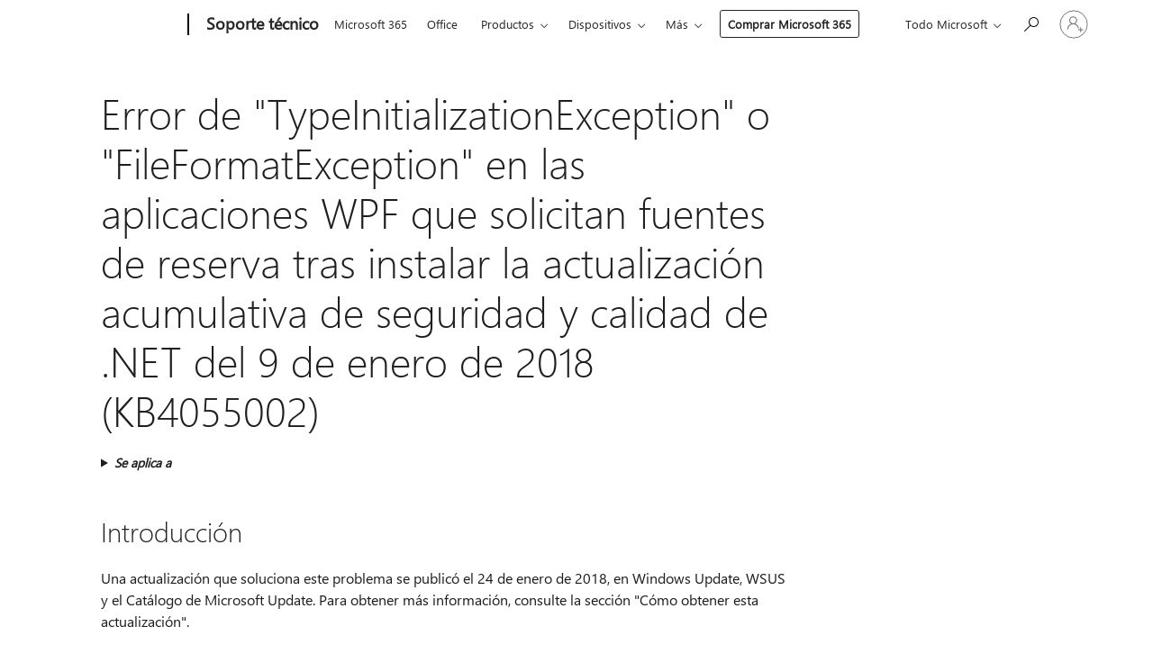

--- FILE ---
content_type: text/html; charset=utf-8
request_url: https://login.microsoftonline.com/common/oauth2/v2.0/authorize?client_id=ee272b19-4411-433f-8f28-5c13cb6fd407&redirect_uri=https%3A%2F%2Fsupport.microsoft.com%2Fsignin-oidc&response_type=code%20id_token&scope=openid%20profile%20offline_access&response_mode=form_post&nonce=639043089442474907.YjM0ODQzNzEtMzYzYi00MWEzLWI3MGUtMzNjODk5ZmFkNjE5ODMzMTU1MmItMGRkNy00YTVlLThjNzQtMjk5ZTQxZDNhMjU5&prompt=none&nopa=2&state=CfDJ8MF9taR5d3RHoynoKQkxN0BC25IiHdcw04-19Sjkuvj0YMKoA_AP0S2_aD6CYwUKBy2NHVjCyHa8Aaly5F4tkgjJlf_C4Umc4lhDqrWqphw5v-mdDnjflqB14NtdkvQ9AvzjwRYIwi3qUpRDdBGS31HgOhvnSlTEA3h_QtJoloajafQg3wZFJRWgw_0gnVKlX-WGUZ6bA0kdpSH7bfSo1uuScQnfCpLLRy_wXmC9v2UQaeydGWc5KsCiX7DLjTpRMxkPOAMhVC4ld8vYWIbxlciCx3b-r5patF3M8EkPSV_MaBBaedB2aQ75hDMylMqqoFTwJw2PLzsjRaxYsXQifW5jfmz7a-PbobLV3RJ_SoQo&x-client-SKU=ID_NET6_0&x-client-ver=8.12.1.0&sso_reload=true
body_size: 10115
content:


<!-- Copyright (C) Microsoft Corporation. All rights reserved. -->
<!DOCTYPE html>
<html>
<head>
    <title>Redirecting</title>
    <meta http-equiv="Content-Type" content="text/html; charset=UTF-8">
    <meta http-equiv="X-UA-Compatible" content="IE=edge">
    <meta name="viewport" content="width=device-width, initial-scale=1.0, maximum-scale=2.0, user-scalable=yes">
    <meta http-equiv="Pragma" content="no-cache">
    <meta http-equiv="Expires" content="-1">
    <meta name="PageID" content="FetchSessions" />
    <meta name="SiteID" content="" />
    <meta name="ReqLC" content="1033" />
    <meta name="LocLC" content="en-US" />

    
<meta name="robots" content="none" />

<script type="text/javascript" nonce='N_ezZ8uHoftqnBm1ah_x8A'>//<![CDATA[
$Config={"urlGetCredentialType":"https://login.microsoftonline.com/common/GetCredentialType?mkt=en-US","urlGoToAADError":"https://login.live.com/oauth20_authorize.srf?client_id=ee272b19-4411-433f-8f28-5c13cb6fd407\u0026scope=openid+profile+offline_access\u0026redirect_uri=https%3a%2f%2fsupport.microsoft.com%2fsignin-oidc\u0026response_type=code+id_token\u0026state=[base64]\u0026response_mode=form_post\u0026nonce=639043089442474907.YjM0ODQzNzEtMzYzYi00MWEzLWI3MGUtMzNjODk5ZmFkNjE5ODMzMTU1MmItMGRkNy00YTVlLThjNzQtMjk5ZTQxZDNhMjU5\u0026prompt=none\u0026x-client-SKU=ID_NET6_0\u0026x-client-Ver=8.12.1.0\u0026uaid=2c4661961b274b81bce022b0922c0623\u0026msproxy=1\u0026issuer=mso\u0026tenant=common\u0026ui_locales=en-US\u0026epctrc=GYx4WNLnOeuTBl3fnGLbezIJYg2Ey8N251lgqbmE7MU%3d9%3a1%3aCANARY%3a95gB0nZ8oN2TzZwylFUjM9laUk2azryrdqUl0PLXmeU%3d\u0026epct=[base64]\u0026jshs=0\u0026nopa=2","urlAppError":"https://support.microsoft.com/signin-oidc","oAppRedirectErrorPostParams":{"error":"interaction_required","error_description":"Session information is not sufficient for single-sign-on.","state":"[base64]"},"iMaxStackForKnockoutAsyncComponents":10000,"fShowButtons":true,"urlCdn":"https://aadcdn.msftauth.net/shared/1.0/","urlDefaultFavicon":"https://aadcdn.msftauth.net/shared/1.0/content/images/favicon_a_eupayfgghqiai7k9sol6lg2.ico","urlPost":"/common/login","iPawnIcon":0,"sPOST_Username":"","fEnableNumberMatching":true,"sFT":"[base64]","sFTName":"flowToken","sCtx":"[base64]","fEnableOneDSClientTelemetry":true,"dynamicTenantBranding":null,"staticTenantBranding":null,"oAppCobranding":{},"iBackgroundImage":4,"arrSessions":[],"urlMsaStaticMeControl":"https://login.live.com/Me.htm?v=3","fApplicationInsightsEnabled":false,"iApplicationInsightsEnabledPercentage":0,"urlSetDebugMode":"https://login.microsoftonline.com/common/debugmode","fEnableCssAnimation":true,"fDisableAnimationIfAnimationEndUnsupported":true,"fSsoFeasible":true,"fAllowGrayOutLightBox":true,"fProvideV2SsoImprovements":true,"fUseMsaSessionState":true,"fIsRemoteNGCSupported":true,"urlLogin":"https://login.microsoftonline.com/common/reprocess?ctx=[base64]","urlDssoStatus":"https://login.microsoftonline.com/common/instrumentation/dssostatus","iSessionPullType":3,"fUseSameSite":true,"iAllowedIdentities":2,"isGlobalTenant":true,"uiflavor":1001,"fShouldPlatformKeyBeSuppressed":true,"fLoadStringCustomizationPromises":true,"fUseAlternateTextForSwitchToCredPickerLink":true,"fOfflineAccountVisible":false,"fEnableUserStateFix":true,"fShowAccessPassPeek":true,"fUpdateSessionPollingLogic":true,"fEnableShowPickerCredObservable":true,"fFetchSessionsSkipDsso":true,"fIsCiamUserFlowUxNewLogicEnabled":true,"fUseNonMicrosoftDefaultBrandingForCiam":true,"sCompanyDisplayName":"Microsoft Services","fRemoveCustomCss":true,"fFixUICrashForApiRequestHandler":true,"fShowUpdatedKoreanPrivacyFooter":true,"fUsePostCssHotfix":true,"fFixUserFlowBranding":true,"fEnablePasskeyNullFix":true,"fEnableRefreshCookiesFix":true,"fEnableWebNativeBridgeInterstitialUx":true,"fEnableWindowParentingFix":true,"fEnableNativeBridgeErrors":true,"urlAcmaServerPath":"https://login.microsoftonline.com","sTenantId":"common","sMkt":"en-US","fIsDesktop":true,"fUpdateConfigInit":true,"fLogDisallowedCssProperties":true,"fDisallowExternalFonts":true,"scid":1013,"hpgact":1800,"hpgid":7,"apiCanary":"[base64]","canary":"GYx4WNLnOeuTBl3fnGLbezIJYg2Ey8N251lgqbmE7MU=9:1:CANARY:95gB0nZ8oN2TzZwylFUjM9laUk2azryrdqUl0PLXmeU=","sCanaryTokenName":"canary","fSkipRenderingNewCanaryToken":false,"fEnableNewCsrfProtection":true,"correlationId":"2c466196-1b27-4b81-bce0-22b0922c0623","sessionId":"328de652-3a2a-4262-ab74-d62dbf6a7100","sRingId":"R4","locale":{"mkt":"en-US","lcid":1033},"slMaxRetry":2,"slReportFailure":true,"strings":{"desktopsso":{"authenticatingmessage":"Trying to sign you in"}},"enums":{"ClientMetricsModes":{"None":0,"SubmitOnPost":1,"SubmitOnRedirect":2,"InstrumentPlt":4}},"urls":{"instr":{"pageload":"https://login.microsoftonline.com/common/instrumentation/reportpageload","dssostatus":"https://login.microsoftonline.com/common/instrumentation/dssostatus"}},"browser":{"ltr":1,"Chrome":1,"_Mac":1,"_M131":1,"_D0":1,"Full":1,"RE_WebKit":1,"b":{"name":"Chrome","major":131,"minor":0},"os":{"name":"OSX","version":"10.15.7"},"V":"131.0"},"watson":{"url":"/common/handlers/watson","bundle":"https://aadcdn.msftauth.net/ests/2.1/content/cdnbundles/watson.min_q5ptmu8aniymd4ftuqdkda2.js","sbundle":"https://aadcdn.msftauth.net/ests/2.1/content/cdnbundles/watsonsupportwithjquery.3.5.min_dc940oomzau4rsu8qesnvg2.js","fbundle":"https://aadcdn.msftauth.net/ests/2.1/content/cdnbundles/frameworksupport.min_oadrnc13magb009k4d20lg2.js","resetErrorPeriod":5,"maxCorsErrors":-1,"maxInjectErrors":5,"maxErrors":10,"maxTotalErrors":3,"expSrcs":["https://login.microsoftonline.com","https://aadcdn.msauth.net/","https://aadcdn.msftauth.net/",".login.microsoftonline.com"],"envErrorRedirect":true,"envErrorUrl":"/common/handlers/enverror"},"loader":{"cdnRoots":["https://aadcdn.msauth.net/","https://aadcdn.msftauth.net/"],"logByThrowing":true},"serverDetails":{"slc":"ProdSlices","dc":"EUS","ri":"BL0XXXX","ver":{"v":[2,1,23173,3]},"rt":"2026-01-18T04:55:45","et":30},"clientEvents":{"enabled":true,"telemetryEnabled":true,"useOneDSEventApi":true,"flush":60000,"autoPost":true,"autoPostDelay":1000,"minEvents":1,"maxEvents":1,"pltDelay":500,"appInsightsConfig":{"instrumentationKey":"69adc3c768bd4dc08c19416121249fcc-66f1668a-797b-4249-95e3-6c6651768c28-7293","webAnalyticsConfiguration":{"autoCapture":{"jsError":true}}},"defaultEventName":"IDUX_ESTSClientTelemetryEvent_WebWatson","serviceID":3,"endpointUrl":""},"fApplyAsciiRegexOnInput":true,"country":"US","fBreakBrandingSigninString":true,"bsso":{"states":{"START":"start","INPROGRESS":"in-progress","END":"end","END_SSO":"end-sso","END_USERS":"end-users"},"nonce":"AwABEgEAAAADAOz_BQD0_2F4wDiJHKo3gRT1VJX1WlLgGxH_tdvlZw-c3KLf-0kuLQidXhZSe-IkTqe7LcBad-xUmjj_oUTSK9Vye2U_-sQgAA","overallTimeoutMs":4000,"telemetry":{"url":"https://login.microsoftonline.com/common/instrumentation/reportbssotelemetry","type":"ChromeSsoTelemetry","nonce":"AwABDwEAAAADAOz_BQD0_41c6y6S6aOLqjlDTSp0f7mpl7YdKL9zq813KOHwPbPGm9xU02tFpC4Nvjnz7XFkGlzMUgjNfNHXmds-NsDtLwvnDNEc0Ccodr_LlFn_ize0IAA","reportStates":[]},"redirectEndStates":["end"],"cookieNames":{"aadSso":"AADSSO","winSso":"ESTSSSO","ssoTiles":"ESTSSSOTILES","ssoPulled":"SSOCOOKIEPULLED","userList":"ESTSUSERLIST"},"type":"chrome","reason":"Pull suppressed because it was already attempted and the current URL was reloaded."},"urlNoCookies":"https://login.microsoftonline.com/cookiesdisabled","fTrimChromeBssoUrl":true,"inlineMode":5,"fShowCopyDebugDetailsLink":true,"fTenantBrandingCdnAddEventHandlers":true,"fAddTryCatchForIFrameRedirects":true};
//]]></script> 
<script type="text/javascript" nonce='N_ezZ8uHoftqnBm1ah_x8A'>//<![CDATA[
!function(){var e=window,r=e.$Debug=e.$Debug||{},t=e.$Config||{};if(!r.appendLog){var n=[],o=0;r.appendLog=function(e){var r=t.maxDebugLog||25,i=(new Date).toUTCString()+":"+e;n.push(o+":"+i),n.length>r&&n.shift(),o++},r.getLogs=function(){return n}}}(),function(){function e(e,r){function t(i){var a=e[i];if(i<n-1){return void(o.r[a]?t(i+1):o.when(a,function(){t(i+1)}))}r(a)}var n=e.length;t(0)}function r(e,r,i){function a(){var e=!!s.method,o=e?s.method:i[0],a=s.extraArgs||[],u=n.$WebWatson;try{
var c=t(i,!e);if(a&&a.length>0){for(var d=a.length,l=0;l<d;l++){c.push(a[l])}}o.apply(r,c)}catch(e){return void(u&&u.submitFromException&&u.submitFromException(e))}}var s=o.r&&o.r[e];return r=r||this,s&&(s.skipTimeout?a():n.setTimeout(a,0)),s}function t(e,r){return Array.prototype.slice.call(e,r?1:0)}var n=window;n.$Do||(n.$Do={"q":[],"r":[],"removeItems":[],"lock":0,"o":[]});var o=n.$Do;o.when=function(t,n){function i(e){r(e,a,s)||o.q.push({"id":e,"c":a,"a":s})}var a=0,s=[],u=1;"function"==typeof n||(a=n,
u=2);for(var c=u;c<arguments.length;c++){s.push(arguments[c])}t instanceof Array?e(t,i):i(t)},o.register=function(e,t,n){if(!o.r[e]){o.o.push(e);var i={};if(t&&(i.method=t),n&&(i.skipTimeout=n),arguments&&arguments.length>3){i.extraArgs=[];for(var a=3;a<arguments.length;a++){i.extraArgs.push(arguments[a])}}o.r[e]=i,o.lock++;try{for(var s=0;s<o.q.length;s++){var u=o.q[s];u.id==e&&r(e,u.c,u.a)&&o.removeItems.push(u)}}catch(e){throw e}finally{if(0===--o.lock){for(var c=0;c<o.removeItems.length;c++){
for(var d=o.removeItems[c],l=0;l<o.q.length;l++){if(o.q[l]===d){o.q.splice(l,1);break}}}o.removeItems=[]}}}},o.unregister=function(e){o.r[e]&&delete o.r[e]}}(),function(e,r){function t(){if(!a){if(!r.body){return void setTimeout(t)}a=!0,e.$Do.register("doc.ready",0,!0)}}function n(){if(!s){if(!r.body){return void setTimeout(n)}t(),s=!0,e.$Do.register("doc.load",0,!0),i()}}function o(e){(r.addEventListener||"load"===e.type||"complete"===r.readyState)&&t()}function i(){
r.addEventListener?(r.removeEventListener("DOMContentLoaded",o,!1),e.removeEventListener("load",n,!1)):r.attachEvent&&(r.detachEvent("onreadystatechange",o),e.detachEvent("onload",n))}var a=!1,s=!1;if("complete"===r.readyState){return void setTimeout(n)}!function(){r.addEventListener?(r.addEventListener("DOMContentLoaded",o,!1),e.addEventListener("load",n,!1)):r.attachEvent&&(r.attachEvent("onreadystatechange",o),e.attachEvent("onload",n))}()}(window,document),function(){function e(){
return f.$Config||f.ServerData||{}}function r(e,r){var t=f.$Debug;t&&t.appendLog&&(r&&(e+=" '"+(r.src||r.href||"")+"'",e+=", id:"+(r.id||""),e+=", async:"+(r.async||""),e+=", defer:"+(r.defer||"")),t.appendLog(e))}function t(){var e=f.$B;if(void 0===d){if(e){d=e.IE}else{var r=f.navigator.userAgent;d=-1!==r.indexOf("MSIE ")||-1!==r.indexOf("Trident/")}}return d}function n(){var e=f.$B;if(void 0===l){if(e){l=e.RE_Edge}else{var r=f.navigator.userAgent;l=-1!==r.indexOf("Edge")}}return l}function o(e){
var r=e.indexOf("?"),t=r>-1?r:e.length,n=e.lastIndexOf(".",t);return e.substring(n,n+v.length).toLowerCase()===v}function i(){var r=e();return(r.loader||{}).slReportFailure||r.slReportFailure||!1}function a(){return(e().loader||{}).redirectToErrorPageOnLoadFailure||!1}function s(){return(e().loader||{}).logByThrowing||!1}function u(e){if(!t()&&!n()){return!1}var r=e.src||e.href||"";if(!r){return!0}if(o(r)){var i,a,s;try{i=e.sheet,a=i&&i.cssRules,s=!1}catch(e){s=!0}if(i&&!a&&s){return!0}
if(i&&a&&0===a.length){return!0}}return!1}function c(){function t(e){g.getElementsByTagName("head")[0].appendChild(e)}function n(e,r,t,n){var u=null;return u=o(e)?i(e):"script"===n.toLowerCase()?a(e):s(e,n),r&&(u.id=r),"function"==typeof u.setAttribute&&(u.setAttribute("crossorigin","anonymous"),t&&"string"==typeof t&&u.setAttribute("integrity",t)),u}function i(e){var r=g.createElement("link");return r.rel="stylesheet",r.type="text/css",r.href=e,r}function a(e){
var r=g.createElement("script"),t=g.querySelector("script[nonce]");if(r.type="text/javascript",r.src=e,r.defer=!1,r.async=!1,t){var n=t.nonce||t.getAttribute("nonce");r.setAttribute("nonce",n)}return r}function s(e,r){var t=g.createElement(r);return t.src=e,t}function d(e,r){if(e&&e.length>0&&r){for(var t=0;t<e.length;t++){if(-1!==r.indexOf(e[t])){return!0}}}return!1}function l(r){if(e().fTenantBrandingCdnAddEventHandlers){var t=d(E,r)?E:b;if(!(t&&t.length>1)){return r}for(var n=0;n<t.length;n++){
if(-1!==r.indexOf(t[n])){var o=t[n+1<t.length?n+1:0],i=r.substring(t[n].length);return"https://"!==t[n].substring(0,"https://".length)&&(o="https://"+o,i=i.substring("https://".length)),o+i}}return r}if(!(b&&b.length>1)){return r}for(var a=0;a<b.length;a++){if(0===r.indexOf(b[a])){return b[a+1<b.length?a+1:0]+r.substring(b[a].length)}}return r}function f(e,t,n,o){if(r("[$Loader]: "+(L.failMessage||"Failed"),o),w[e].retry<y){return w[e].retry++,h(e,t,n),void c._ReportFailure(w[e].retry,w[e].srcPath)}n&&n()}
function v(e,t,n,o){if(u(o)){return f(e,t,n,o)}r("[$Loader]: "+(L.successMessage||"Loaded"),o),h(e+1,t,n);var i=w[e].onSuccess;"function"==typeof i&&i(w[e].srcPath)}function h(e,o,i){if(e<w.length){var a=w[e];if(!a||!a.srcPath){return void h(e+1,o,i)}a.retry>0&&(a.srcPath=l(a.srcPath),a.origId||(a.origId=a.id),a.id=a.origId+"_Retry_"+a.retry);var s=n(a.srcPath,a.id,a.integrity,a.tagName);s.onload=function(){v(e,o,i,s)},s.onerror=function(){f(e,o,i,s)},s.onreadystatechange=function(){
"loaded"===s.readyState?setTimeout(function(){v(e,o,i,s)},500):"complete"===s.readyState&&v(e,o,i,s)},t(s),r("[$Loader]: Loading '"+(a.srcPath||"")+"', id:"+(a.id||""))}else{o&&o()}}var p=e(),y=p.slMaxRetry||2,m=p.loader||{},b=m.cdnRoots||[],E=m.tenantBrandingCdnRoots||[],L=this,w=[];L.retryOnError=!0,L.successMessage="Loaded",L.failMessage="Error",L.Add=function(e,r,t,n,o,i){e&&w.push({"srcPath":e,"id":r,"retry":n||0,"integrity":t,"tagName":o||"script","onSuccess":i})},L.AddForReload=function(e,r){
var t=e.src||e.href||"";L.Add(t,"AddForReload",e.integrity,1,e.tagName,r)},L.AddIf=function(e,r,t){e&&L.Add(r,t)},L.Load=function(e,r){h(0,e,r)}}var d,l,f=window,g=f.document,v=".css";c.On=function(e,r,t){if(!e){throw"The target element must be provided and cannot be null."}r?c.OnError(e,t):c.OnSuccess(e,t)},c.OnSuccess=function(e,t){if(!e){throw"The target element must be provided and cannot be null."}if(u(e)){return c.OnError(e,t)}var n=e.src||e.href||"",o=i(),s=a();r("[$Loader]: Loaded",e);var d=new c
;d.failMessage="Reload Failed",d.successMessage="Reload Success",d.Load(null,function(){if(o){throw"Unexpected state. ResourceLoader.Load() failed despite initial load success. ['"+n+"']"}s&&(document.location.href="/error.aspx?err=504")})},c.OnError=function(e,t){var n=e.src||e.href||"",o=i(),s=a();if(!e){throw"The target element must be provided and cannot be null."}r("[$Loader]: Failed",e);var u=new c;u.failMessage="Reload Failed",u.successMessage="Reload Success",u.AddForReload(e,t),
u.Load(null,function(){if(o){throw"Failed to load external resource ['"+n+"']"}s&&(document.location.href="/error.aspx?err=504")}),c._ReportFailure(0,n)},c._ReportFailure=function(e,r){if(s()&&!t()){throw"[Retry "+e+"] Failed to load external resource ['"+r+"'], reloading from fallback CDN endpoint"}},f.$Loader=c}(),function(){function e(){if(!E){var e=new h.$Loader;e.AddIf(!h.jQuery,y.sbundle,"WebWatson_DemandSupport"),y.sbundle=null,delete y.sbundle,e.AddIf(!h.$Api,y.fbundle,"WebWatson_DemandFramework"),
y.fbundle=null,delete y.fbundle,e.Add(y.bundle,"WebWatson_DemandLoaded"),e.Load(r,t),E=!0}}function r(){if(h.$WebWatson){if(h.$WebWatson.isProxy){return void t()}m.when("$WebWatson.full",function(){for(;b.length>0;){var e=b.shift();e&&h.$WebWatson[e.cmdName].apply(h.$WebWatson,e.args)}})}}function t(){if(!h.$WebWatson||h.$WebWatson.isProxy){if(!L&&JSON){try{var e=new XMLHttpRequest;e.open("POST",y.url),e.setRequestHeader("Accept","application/json"),
e.setRequestHeader("Content-Type","application/json; charset=UTF-8"),e.setRequestHeader("canary",p.apiCanary),e.setRequestHeader("client-request-id",p.correlationId),e.setRequestHeader("hpgid",p.hpgid||0),e.setRequestHeader("hpgact",p.hpgact||0);for(var r=-1,t=0;t<b.length;t++){if("submit"===b[t].cmdName){r=t;break}}var o=b[r]?b[r].args||[]:[],i={"sr":y.sr,"ec":"Failed to load external resource [Core Watson files]","wec":55,"idx":1,"pn":p.pgid||"","sc":p.scid||0,"hpg":p.hpgid||0,
"msg":"Failed to load external resource [Core Watson files]","url":o[1]||"","ln":0,"ad":0,"an":!1,"cs":"","sd":p.serverDetails,"ls":null,"diag":v(y)};e.send(JSON.stringify(i))}catch(e){}L=!0}y.loadErrorUrl&&window.location.assign(y.loadErrorUrl)}n()}function n(){b=[],h.$WebWatson=null}function o(r){return function(){var t=arguments;b.push({"cmdName":r,"args":t}),e()}}function i(){var e=["foundException","resetException","submit"],r=this;r.isProxy=!0;for(var t=e.length,n=0;n<t;n++){var i=e[n];i&&(r[i]=o(i))}
}function a(e,r,t,n,o,i,a){var s=h.event;return i||(i=l(o||s,a?a+2:2)),h.$Debug&&h.$Debug.appendLog&&h.$Debug.appendLog("[WebWatson]:"+(e||"")+" in "+(r||"")+" @ "+(t||"??")),$.submit(e,r,t,n,o||s,i,a)}function s(e,r){return{"signature":e,"args":r,"toString":function(){return this.signature}}}function u(e){for(var r=[],t=e.split("\n"),n=0;n<t.length;n++){r.push(s(t[n],[]))}return r}function c(e){for(var r=[],t=e.split("\n"),n=0;n<t.length;n++){var o=s(t[n],[]);t[n+1]&&(o.signature+="@"+t[n+1],n++),r.push(o)
}return r}function d(e){if(!e){return null}try{if(e.stack){return u(e.stack)}if(e.error){if(e.error.stack){return u(e.error.stack)}}else if(window.opera&&e.message){return c(e.message)}}catch(e){}return null}function l(e,r){var t=[];try{for(var n=arguments.callee;r>0;){n=n?n.caller:n,r--}for(var o=0;n&&o<w;){var i="InvalidMethod()";try{i=n.toString()}catch(e){}var a=[],u=n.args||n.arguments;if(u){for(var c=0;c<u.length;c++){a[c]=u[c]}}t.push(s(i,a)),n=n.caller,o++}}catch(e){t.push(s(e.toString(),[]))}
var l=d(e);return l&&(t.push(s("--- Error Event Stack -----------------",[])),t=t.concat(l)),t}function f(e){if(e){try{var r=/function (.{1,})\(/,t=r.exec(e.constructor.toString());return t&&t.length>1?t[1]:""}catch(e){}}return""}function g(e){if(e){try{if("string"!=typeof e&&JSON&&JSON.stringify){var r=f(e),t=JSON.stringify(e);return t&&"{}"!==t||(e.error&&(e=e.error,r=f(e)),(t=JSON.stringify(e))&&"{}"!==t||(t=e.toString())),r+":"+t}}catch(e){}}return""+(e||"")}function v(e){var r=[];try{
if(jQuery?(r.push("jQuery v:"+jQuery().jquery),jQuery.easing?r.push("jQuery.easing:"+JSON.stringify(jQuery.easing)):r.push("jQuery.easing is not defined")):r.push("jQuery is not defined"),e&&e.expectedVersion&&r.push("Expected jQuery v:"+e.expectedVersion),m){var t,n="";for(t=0;t<m.o.length;t++){n+=m.o[t]+";"}for(r.push("$Do.o["+n+"]"),n="",t=0;t<m.q.length;t++){n+=m.q[t].id+";"}r.push("$Do.q["+n+"]")}if(h.$Debug&&h.$Debug.getLogs){var o=h.$Debug.getLogs();o&&o.length>0&&(r=r.concat(o))}if(b){
for(var i=0;i<b.length;i++){var a=b[i];if(a&&"submit"===a.cmdName){try{if(JSON&&JSON.stringify){var s=JSON.stringify(a);s&&r.push(s)}}catch(e){r.push(g(e))}}}}}catch(e){r.push(g(e))}return r}var h=window,p=h.$Config||{},y=p.watson,m=h.$Do;if(!h.$WebWatson&&y){var b=[],E=!1,L=!1,w=10,$=h.$WebWatson=new i;$.CB={},$._orgErrorHandler=h.onerror,h.onerror=a,$.errorHooked=!0,m.when("jQuery.version",function(e){y.expectedVersion=e}),m.register("$WebWatson")}}(),function(){function e(e,r){
for(var t=r.split("."),n=t.length,o=0;o<n&&null!==e&&void 0!==e;){e=e[t[o++]]}return e}function r(r){var t=null;return null===u&&(u=e(i,"Constants")),null!==u&&r&&(t=e(u,r)),null===t||void 0===t?"":t.toString()}function t(t){var n=null;return null===a&&(a=e(i,"$Config.strings")),null!==a&&t&&(n=e(a,t.toLowerCase())),null!==n&&void 0!==n||(n=r(t)),null===n||void 0===n?"":n.toString()}function n(e,r){var n=null;return e&&r&&r[e]&&(n=t("errors."+r[e])),n||(n=t("errors."+e)),n||(n=t("errors."+c)),n||(n=t(c)),n}
function o(t){var n=null;return null===s&&(s=e(i,"$Config.urls")),null!==s&&t&&(n=e(s,t.toLowerCase())),null!==n&&void 0!==n||(n=r(t)),null===n||void 0===n?"":n.toString()}var i=window,a=null,s=null,u=null,c="GENERIC_ERROR";i.GetString=t,i.GetErrorString=n,i.GetUrl=o}(),function(){var e=window,r=e.$Config||{};e.$B=r.browser||{}}(),function(){function e(e,r,t){e&&e.addEventListener?e.addEventListener(r,t):e&&e.attachEvent&&e.attachEvent("on"+r,t)}function r(r,t){e(document.getElementById(r),"click",t)}
function t(r,t){var n=document.getElementsByName(r);n&&n.length>0&&e(n[0],"click",t)}var n=window;n.AddListener=e,n.ClickEventListenerById=r,n.ClickEventListenerByName=t}();
//]]></script> 
<script type="text/javascript" nonce='N_ezZ8uHoftqnBm1ah_x8A'>//<![CDATA[
!function(t,e){!function(){var n=e.getElementsByTagName("head")[0];n&&n.addEventListener&&(n.addEventListener("error",function(e){null!==e.target&&"cdn"===e.target.getAttribute("data-loader")&&t.$Loader.OnError(e.target)},!0),n.addEventListener("load",function(e){null!==e.target&&"cdn"===e.target.getAttribute("data-loader")&&t.$Loader.OnSuccess(e.target)},!0))}()}(window,document);
//]]></script>
    <script type="text/javascript" nonce='N_ezZ8uHoftqnBm1ah_x8A'>
        ServerData = $Config;
    </script>

    <script data-loader="cdn" crossorigin="anonymous" src="https://aadcdn.msftauth.net/shared/1.0/content/js/FetchSessions_Core_Zrgqf3NDZY6QoRSGjvZAAQ2.js" integrity='sha384-ZiCm7FNkvHCzGABuQsNqI+NbQpuukT8O8DH+5NRo+GBSrdhUPzoMJLcFvVj8ky+R' nonce='N_ezZ8uHoftqnBm1ah_x8A'></script>

</head>
<body data-bind="defineGlobals: ServerData" style="display: none">
</body>
</html>